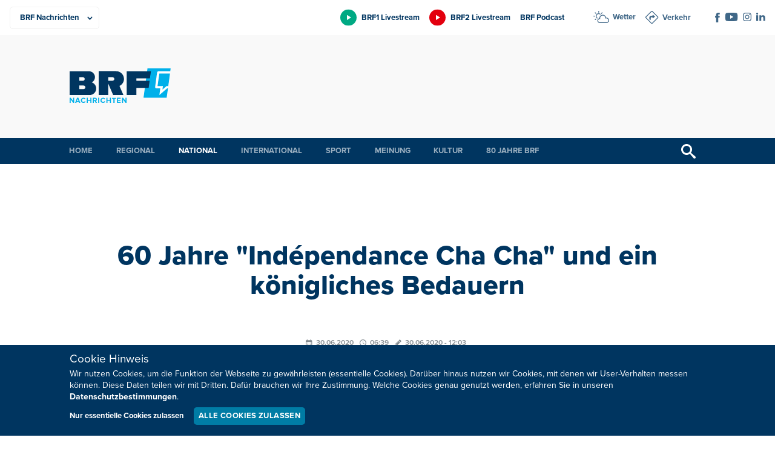

--- FILE ---
content_type: text/html; charset=UTF-8
request_url: https://brf.be/national/1392686/
body_size: 14379
content:
<!doctype html>
<html lang="de" xmlns:og="http://ogp.me/ns#" xmlns:fb="http://ogp.me/ns/fb#" data-root="https://brf.be">
<head>
	  
	<meta charset="UTF-8">
	<meta name="viewport" content="width=device-width, initial-scale=1, maximum-scale=1">
	<link rel="icon" href="https://brf.be/wp-content/themes/pixelpress/dist/assets/images/1/icons/favicon.ico" type="image/x-icon">
<link rel="apple-touch-icon" sizes="57x57" href="https://brf.be/wp-content/themes/pixelpress/dist/assets/images/1/icons/apple-icon-57x57.png">
<link rel="apple-touch-icon" sizes="60x60" href="https://brf.be/wp-content/themes/pixelpress/dist/assets/images/1/icons/apple-icon-60x60.png">
<link rel="apple-touch-icon" sizes="72x72" href="https://brf.be/wp-content/themes/pixelpress/dist/assets/images/1/icons/apple-icon-72x72.png">
<link rel="apple-touch-icon" sizes="76x76" href="https://brf.be/wp-content/themes/pixelpress/dist/assets/images/1/icons/apple-icon-76x76.png">
<link rel="apple-touch-icon" sizes="114x114" href="https://brf.be/wp-content/themes/pixelpress/dist/assets/images/1/icons/apple-icon-114x114.png">
<link rel="apple-touch-icon" sizes="120x120" href="https://brf.be/wp-content/themes/pixelpress/dist/assets/images/1/icons/apple-icon-120x120.png">
<link rel="apple-touch-icon" sizes="144x144" href="https://brf.be/wp-content/themes/pixelpress/dist/assets/images/1/icons/apple-icon-144x144.png">
<link rel="apple-touch-icon" sizes="152x152" href="https://brf.be/wp-content/themes/pixelpress/dist/assets/images/1/icons/apple-icon-152x152.png">
<link rel="apple-touch-icon" sizes="180x180" href="https://brf.be/wp-content/themes/pixelpress/dist/assets/images/1/icons/apple-icon-180x180.png">
<link rel="icon" type="image/png" sizes="192x192" href="https://brf.be/wp-content/themes/pixelpress/dist/assets/images/1/icons/android-icon-192x192.png">
<link rel="icon" type="image/png" sizes="32x32" href="https://brf.be/wp-content/themes/pixelpress/dist/assets/images/1/icons/favicon-32x32.png">
<link rel="icon" type="image/png" sizes="96x96" href="https://brf.be/wp-content/themes/pixelpress/dist/assets/images/1/icons/favicon-96x96.png">
<link rel="icon" type="image/png" sizes="16x16" href="https://brf.be/wp-content/themes/pixelpress/dist/assets/images/1/icons/favicon-16x16.png">
<link rel="manifest" href="https://brf.be/wp-content/themes/pixelpress/dist/assets/images/1/icons/manifest.json">
<meta name="msapplication-TileColor" content="#ffffff">
<meta name="msapplication-TileImage" content="https://brf.be/wp-content/themes/pixelpress/dist/assets/images/1/icons/ms-icon-144x144.png">
<meta name="theme-color" content="#ffffff"><title>60 Jahre &quot;Indépendance Cha Cha&quot; und ein königliches Bedauern - BRF Nachrichten</title>
<meta name='robots' content='max-image-preview:large' />
	<style>img:is([sizes="auto" i], [sizes^="auto," i]) { contain-intrinsic-size: 3000px 1500px }</style>
	<style id='classic-theme-styles-inline-css'>
/*! This file is auto-generated */
.wp-block-button__link{color:#fff;background-color:#32373c;border-radius:9999px;box-shadow:none;text-decoration:none;padding:calc(.667em + 2px) calc(1.333em + 2px);font-size:1.125em}.wp-block-file__button{background:#32373c;color:#fff;text-decoration:none}
</style>
<link rel='stylesheet' id='pixelpress-stylesheet-css' href='https://brf.be/wp-content/themes/pixelpress/dist/assets/css/pixelpress.069a03.css' media='all' />
<link rel="alternate" title="oEmbed (JSON)" type="application/json+oembed" href="https://brf.be/wp-json/oembed/1.0/embed?url=https%3A%2F%2Fbrf.be%2Fnational%2F1392686%2F" />
<link rel="alternate" title="oEmbed (XML)" type="text/xml+oembed" href="https://brf.be/wp-json/oembed/1.0/embed?url=https%3A%2F%2Fbrf.be%2Fnational%2F1392686%2F&#038;format=xml" />
        <style>
            :root {
                --secondary-color: #00B0EA;--secondary-dark: #007CA5;--secondary-color-1: #00B0EA;--secondary-dark-1: #007CA5;--secondary-color-2: #00a983;--secondary-dark-2: #007c5d;--secondary-color-3: #e3000e;--secondary-dark-3: #be0021;--secondary-color-4: #c6007e;--secondary-dark-4: #af007b;--secondary-color-5: #b0b2b3;--secondary-dark-5: #6b6e70;--secondary-color-6: ;--secondary-dark-6:             }
        </style>
    <link rel="icon" href="https://brf.be/wp-content/uploads/2023/01/cropped-apple-icon-180x180-1-32x32.png" sizes="32x32" />
<link rel="icon" href="https://brf.be/wp-content/uploads/2023/01/cropped-apple-icon-180x180-1-192x192.png" sizes="192x192" />
<link rel="apple-touch-icon" href="https://brf.be/wp-content/uploads/2023/01/cropped-apple-icon-180x180-1-180x180.png" />
<meta name="msapplication-TileImage" content="https://brf.be/wp-content/uploads/2023/01/cropped-apple-icon-180x180-1-270x270.png" />

<!-- START - Heateor Open Graph Meta Tags 1.1.12 -->
<link rel="canonical" href="https://brf.be/national/1392686/"/>
<meta name="description" content="König Philippe hat am Dienstag für eine handfeste Überraschung gesorgt. Zum 60. Jahrestag der Unabhängigkeit des Kongo hat das Staatsoberhaupt sein &quot;tiefstes Bedauern&quot; zum Ausdruck gebracht - angesichts der Gewalt- und Gräueltaten, die unter belgischer Herrschaft in der ehemaligen Kolonie"/>
<meta property="og:locale" content="de_DE"/>
<meta property="og:site_name" content="BRF Nachrichten"/>
<meta property="og:title" content="60 Jahre &quot;Indépendance Cha Cha&quot; und ein königliches Bedauern"/>
<meta property="og:url" content="https://brf.be/national/1392686/"/>
<meta property="og:type" content="article"/>
<meta property="og:image" content="https://brf.be/wp-content/uploads/2020/06/Tschisekedi-Philippe-_-Dirk-Waem-Belga.jpg"/>
<meta property="og:description" content="König Philippe hat am Dienstag für eine handfeste Überraschung gesorgt. Zum 60. Jahrestag der Unabhängigkeit des Kongo hat das Staatsoberhaupt sein &quot;tiefstes Bedauern&quot; zum Ausdruck gebracht - angesichts der Gewalt- und Gräueltaten, die unter belgischer Herrschaft in der ehemaligen Kolonie"/>
<meta name="twitter:title" content="60 Jahre &quot;Indépendance Cha Cha&quot; und ein königliches Bedauern"/>
<meta name="twitter:url" content="https://brf.be/national/1392686/"/>
<meta name="twitter:description" content="König Philippe hat am Dienstag für eine handfeste Überraschung gesorgt. Zum 60. Jahrestag der Unabhängigkeit des Kongo hat das Staatsoberhaupt sein &quot;tiefstes Bedauern&quot; zum Ausdruck gebracht - angesichts der Gewalt- und Gräueltaten, die unter belgischer Herrschaft in der ehemaligen Kolonie"/>
<meta name="twitter:image" content="https://brf.be/wp-content/uploads/2020/06/Tschisekedi-Philippe-_-Dirk-Waem-Belga.jpg"/>
<meta name="twitter:card" content="summary_large_image"/>
<meta itemprop="name" content="60 Jahre &quot;Indépendance Cha Cha&quot; und ein königliches Bedauern"/>
<meta itemprop="description" content="König Philippe hat am Dienstag für eine handfeste Überraschung gesorgt. Zum 60. Jahrestag der Unabhängigkeit des Kongo hat das Staatsoberhaupt sein &quot;tiefstes Bedauern&quot; zum Ausdruck gebracht - angesichts der Gewalt- und Gräueltaten, die unter belgischer Herrschaft in der ehemaligen Kolonie"/>
<meta itemprop="image" content="https://brf.be/wp-content/uploads/2020/06/Tschisekedi-Philippe-_-Dirk-Waem-Belga.jpg"/>
<!-- END - Heateor Open Graph Meta Tags -->

</head>

<body class="wp-singular post-template-default single single-post postid-1392686 single-format-standard wp-theme-pixelpress site-1 has-comments ">
<a class="skip-link" href="#content">Zu Inhalt wechseln</a>

		
<div class="offcanvas-wrapper" data-from="right" data-push="false">
	<div class="offcanvas-content">

		<div id="page" class="site">



			<header id="masthead" class="site-header" data-sticky data-top-anchor=".site-content" data-stick-on="['xlarge','xxlarge','xxxlarge','xxxxlarge']">

				<div class="topheader-wrapper">
					<div class="inner-wrapper">

						<nav class="productsbar-wrapper">        <div class="selectmenu">
            <select class="target" id="selectproducts" aria-label="Produkte">
                <option value=".BRF Nachrichten" data-link="https://brf.be" selected=&quot;selected&quot;>BRF Nachrichten</option><option value=".BRF1" data-link="https://1.brf.be">BRF1</option><option value=".BRF2" data-link="https://2.brf.be">BRF2</option><option value=".Mediathek" data-link="https://m.brf.be">Mediathek</option><option value=".Unternehmen" data-link="https://u.brf.be">Unternehmen</option>            </select>
        </div>

        <ul class="linkmenu"><li><a href="https://brf.be" title="BRF Nachrichten" class="current-site" style="--secondary-color: #00B0EA;"><span>BRF Nachrichten</span></a></li><li><a href="https://1.brf.be" title="BRF1" class="" style="--secondary-color: #00a983;"><span>BRF1</span></a></li><li><a href="https://2.brf.be" title="BRF2" class="" style="--secondary-color: #e3000e;"><span>BRF2</span></a></li><li><a href="https://m.brf.be" title="Mediathek" class="" style="--secondary-color: #c6007e;"><span>Mediathek</span></a></li><li><a href="https://u.brf.be" title="Unternehmen" class="" style="--secondary-color: #b0b2b3;"><span>Unternehmen</span></a></li></ul>    </nav>

						<div class="extranav-servicenav-social-wrapper">
							<div class="extranav-header"><div class="menu-extranav-container"><ul id="menu-extranav" class="menu"><li id="menu-item-1679890" class="brf1 livestream menu-item menu-item-type-custom menu-item-object-custom menu-item-1679890"><a href="https://brf.be/brf_stream.html?site=brf1">BRF1 Livestream</a></li>
<li id="menu-item-1679891" class="brf2 livestream menu-item menu-item-type-custom menu-item-object-custom menu-item-1679891"><a href="https://brf.be/brf_stream.html?site=brf2">BRF2 Livestream</a></li>
<li id="menu-item-1679892" class="menu-item menu-item-type-custom menu-item-object-custom menu-item-1679892"><a href="https://1.brf.be/podcast/">BRF Podcast</a></li>
</ul></div></div><div class="servicenav servicenav-header"><div class="menu-servicenav-container"><ul id="menu-servicenav" class="menu"><li id="menu-item-1679893" class="wetter menu-item menu-item-type-custom menu-item-object-custom menu-item-1679893"><a href="https://brf.be/wetter/">Wetter</a></li>
<li id="menu-item-1679894" class="verkehr menu-item menu-item-type-custom menu-item-object-custom menu-item-1679894"><a href="https://brf.be/verkehr/">Verkehr</a></li>
</ul></div></div><div class="socials-wrapper"><ul class="socials" role="list"><li><a href="https://www.facebook.com/BRFNachrichten/" target="_blank" aria-label="Social Icon"><img src="https://brf.be/wp-content/uploads/2023/01/iconfacebook-1.svg" alt="iconfacebook-1"></a></li><li><a href="https://www.youtube.com/user/brfbe" target="_blank" aria-label="Social Icon"><img src="https://brf.be/wp-content/uploads/2023/01/iconyoutube-1.svg" alt="iconyoutube-1"></a></li><li><a href="https://www.instagram.com/brf.be/" target="_blank" aria-label="Social Icon"><img src="https://brf.be/wp-content/uploads/2023/01/instagram.svg" alt="instagram"></a></li><li><a href="https://be.linkedin.com/company/belgischer-rundfunk-brf" target="_blank" aria-label="Social Icon"><img src="https://brf.be/wp-content/uploads/2023/01/linkedin2.svg" alt="linkedin2"></a></li></ul></div>
						</div>

					</div>
				</div>

				<div class="logobar-wrapper">
					<div class="inner-wrapper">
						<a class="logo-wrapper" href="https://brf.be">							<img width="168" height="124" src="https://brf.be/wp-content/themes/pixelpress/dist/assets/images/1/logo.svg" alt="BRF Nachrichten" />
						</a>
						<div class="menu-icon-wrapper">
							<button class="menu-icon" type="button" aria-label="Menu">
								<div class="label">Menü</div>
								<svg width="30" height="21" xmlns="http://www.w3.org/2000/svg"><g fill="currentcolor" fill-rule="evenodd"><path d="M0 9h30v3H0zM0 0h30v3H0zM0 18h30v3H0z"/></g></svg>
							</button>
						</div>

													<div class="topbanner hide-for-print brfadszone1"></div>
						
					</div>



				</div>

				<div class="main-navigation-wrapper">
					<div class="inner-wrapper">
						<nav id="site-navigation" class="main-navigation">
							<ul role="list" id="menu-hauptmenu-brf-nachrichten" class="dropdown menu desktop-menu" data-dropdown-menu><li id="menu-item-904078" class="menu-item menu-item-type-post_type menu-item-object-page menu-item-home menu-item-904078"><a href="https://brf.be/">Home</a></li>
<li id="menu-item-904081" class="menu-item menu-item-type-taxonomy menu-item-object-category menu-item-has-children menu-item-904081"><a href="https://brf.be/regional/">Regional</a>
<ul class="sub-menu">
	<li id="menu-item-1679895" class="menu-item menu-item-type-taxonomy menu-item-object-category menu-item-1679895"><a href="https://brf.be/regional/">Alle Gemeinden</a></li>
	<li id="menu-item-1145935" class="menu-item menu-item-type-taxonomy menu-item-object-post_tag menu-item-1145935"><a href="https://brf.be/tag/amel/">Amel</a></li>
	<li id="menu-item-1145936" class="menu-item menu-item-type-taxonomy menu-item-object-post_tag menu-item-1145936"><a href="https://brf.be/tag/buellingen/">Büllingen</a></li>
	<li id="menu-item-1145937" class="menu-item menu-item-type-taxonomy menu-item-object-post_tag menu-item-1145937"><a href="https://brf.be/tag/burg-reuland/">Burg-Reuland</a></li>
	<li id="menu-item-1145938" class="menu-item menu-item-type-taxonomy menu-item-object-post_tag menu-item-1145938"><a href="https://brf.be/tag/buetgenbach/">Bütgenbach</a></li>
	<li id="menu-item-1145939" class="menu-item menu-item-type-taxonomy menu-item-object-post_tag menu-item-1145939"><a href="https://brf.be/tag/eupen/">Eupen</a></li>
	<li id="menu-item-1145940" class="menu-item menu-item-type-taxonomy menu-item-object-post_tag menu-item-1145940"><a href="https://brf.be/tag/kelmis/">Kelmis</a></li>
	<li id="menu-item-1145941" class="menu-item menu-item-type-taxonomy menu-item-object-post_tag menu-item-1145941"><a href="https://brf.be/tag/lontzen/">Lontzen</a></li>
	<li id="menu-item-1145942" class="menu-item menu-item-type-taxonomy menu-item-object-post_tag menu-item-1145942"><a href="https://brf.be/tag/raeren/">Raeren</a></li>
	<li id="menu-item-1145943" class="menu-item menu-item-type-taxonomy menu-item-object-post_tag menu-item-1145943"><a href="https://brf.be/tag/st-vith/">St. Vith</a></li>
</ul>
</li>
<li id="menu-item-904080" class="menu-item menu-item-type-taxonomy menu-item-object-category current-post-ancestor current-menu-parent current-post-parent menu-item-904080"><a href="https://brf.be/national/">National</a></li>
<li id="menu-item-904079" class="menu-item menu-item-type-taxonomy menu-item-object-category menu-item-904079"><a href="https://brf.be/international/">International</a></li>
<li id="menu-item-904082" class="menu-item menu-item-type-taxonomy menu-item-object-category menu-item-has-children menu-item-904082"><a href="https://brf.be/sport/">Sport</a>
<ul class="sub-menu">
	<li id="menu-item-1408675" class="menu-item menu-item-type-taxonomy menu-item-object-post_tag menu-item-1408675"><a href="https://brf.be/tag/fusballergebnisse/">Fußballergebnisse</a></li>
</ul>
</li>
<li id="menu-item-904083" class="menu-item menu-item-type-taxonomy menu-item-object-category menu-item-has-children menu-item-904083"><a href="https://brf.be/meinung/">Meinung</a>
<ul class="sub-menu">
	<li id="menu-item-904084" class="menu-item menu-item-type-taxonomy menu-item-object-category menu-item-904084"><a href="https://brf.be/meinung/kommentar/">Kommentar</a></li>
	<li id="menu-item-904085" class="menu-item menu-item-type-taxonomy menu-item-object-category menu-item-904085"><a href="https://brf.be/meinung/presseschau/">Presseschau</a></li>
</ul>
</li>
<li id="menu-item-904089" class="menu-item menu-item-type-taxonomy menu-item-object-category menu-item-has-children menu-item-904089"><a href="https://brf.be/kultur/">Kultur</a>
<ul class="sub-menu">
	<li id="menu-item-904090" class="menu-item menu-item-type-taxonomy menu-item-object-category menu-item-904090"><a href="https://brf.be/kultur/buch/">Bücher</a></li>
	<li id="menu-item-904091" class="menu-item menu-item-type-taxonomy menu-item-object-category menu-item-904091"><a href="https://brf.be/kultur/kino/">Kino</a></li>
	<li id="menu-item-904092" class="menu-item menu-item-type-taxonomy menu-item-object-category menu-item-904092"><a href="https://brf.be/kultur/kunst/">Kunst</a></li>
	<li id="menu-item-904093" class="menu-item menu-item-type-taxonomy menu-item-object-category menu-item-904093"><a href="https://brf.be/kultur/medien/">Medien</a></li>
	<li id="menu-item-904094" class="menu-item menu-item-type-taxonomy menu-item-object-category menu-item-904094"><a href="https://brf.be/kultur/musik/">Musik</a></li>
</ul>
</li>
<li id="menu-item-1957261" class="menu-item menu-item-type-custom menu-item-object-custom menu-item-1957261"><a href="https://u.brf.be">80 Jahre BRF</a></li>
</ul> 
						</nav><!-- #site-navigation -->

						<button href="#" class="search-trigger trigger-searchbar" title="Suchen">
							<svg width="24" height="24" xmlns="http://www.w3.org/2000/svg"><path d="m23.256 20.423-5.685-4.835c-.588-.529-1.216-.772-1.724-.748a9 9 0 1 0-1.007 1.007c-.024.508.22 1.136.748 1.724l4.835 5.685c.828.92 2.18.997 3.006.172.825-.825.747-2.177-.173-3.005ZM9 15A6 6 0 1 1 9 3a6 6 0 0 1 0 12Z" fill="currentcolor" fill-rule="nonzero"/></svg>
						</button>


					</div>	
				</div>

				<div class="search-filter-bar" style="display: none;">
    				<div class="inner-wrapper">
						
<form action="https://brf.be" method="get" class="search-form">
            <div class="date-filter-wrapper">
            <label for="v">Datum: </label>
            <div class="input-group date-group">
                <input class="startdatepicker" type="text" name="v" value="" placeholder="Von" aria-label="Von" readonly="readonly">
                <span class="divider">-</span>
                <input class="enddatepicker" type="text" name="b" value="" placeholder="Bis" aria-label="Bis" readonly="readonly">
            </div>
        </div>
    
    <div class="input-group search-group">
                <input class="text-search" type="text" name="s" value="" placeholder="Ihr Suchbegriff" aria-label="Suchbegriff" />
        <input type="submit" value="Suchen">
    </div>
</form>					</div>
				</div>

			</header>


			<div id="content" class="site-content">

	<div id="primary" class="content-area excerpt-under-featured-image">
		<main id="main" class="site-main">

		
				<header class="single-header-wrapper">    <div class="entry-header inner-wrapper">
        <h1>60 Jahre "Indépendance Cha Cha" und ein königliches Bedauern</h1>    </div>
<div class="inner-wrapper"><div class="datetime-wrapper has-custom-date"><time title="Veröffentlicht am" class="date" datetime="2020-06-30 06:39">30.06.2020</time><time title="Veröffentlicht um" class="time" datetime="2020-06-30 06:39">06:39</time><time title="Bearbeitet am" class="edit">30.06.2020 - 12:03</time></div><ul role="list" class="tag-wrapper"><li><a href="https://brf.be/tag/koenigshaus/"> Belgisches Königshaus</a></li><li><a href="https://brf.be/tag/kongo/"> Demokratische Republik Kongo</a></li></ul></div>							<div class="featuredimg-wrapper">
								<figure>
									<picture>
									<source 
										srcset="https://brf.be/wp-content/uploads/2020/06/Tschisekedi-Philippe-_-Dirk-Waem-Belga.jpg 2x, https://brf.be/wp-content/uploads/2020/06/Tschisekedi-Philippe-_-Dirk-Waem-Belga-1000x667.jpg 1x" 
										media="(max-width: 768px)" 
										type="image/jpeg">
									
									<source 
										srcset="https://brf.be/wp-content/uploads/2020/06/Tschisekedi-Philippe-_-Dirk-Waem-Belga-1999x1333.jpg 2x, https://brf.be/wp-content/uploads/2020/06/Tschisekedi-Philippe-_-Dirk-Waem-Belga-1000x667.jpg 1x" 
										media="(min-width: 769px)" 
										type="image/jpeg">
										<img 
											data-sizes="auto" 
											width="1000" 
											height="666.9921875" 
											alt="Félix Tshisekedi und König Philippe im September 2019 (Archivbild: Dirk Waem/Belga)"
											src="https://brf.be/wp-content/uploads/2020/06/Tschisekedi-Philippe-_-Dirk-Waem-Belga-1000x667.jpg" 
										/>
									</picture>
									
									<figcaption>Félix Tshisekedi und König Philippe im September 2019 (Archivbild: Dirk Waem/Belga)</figcaption>									</figcaption>
								</figure>
							</div>
						<div class="inner-wrapper under-featured-image"><p class="excerpt">König Philippe hat am Dienstag für eine handfeste Überraschung gesorgt. Zum 60. Jahrestag der Unabhängigkeit des Kongo hat das Staatsoberhaupt sein "tiefstes Bedauern" zum Ausdruck gebracht - angesichts der Gewalt- und Gräueltaten, die unter belgischer Herrschaft in der ehemaligen Kolonie verübt wurden. Es ist das erste Mal, dass sich ein belgischer König zu diesem dunklen Kapitel der Vergangenheit bekennt.</p></div><div class="share hide-for-print">
    <a class="sharebutton mail" href="mailto:?Subject=60%20Jahre%20%22Ind%C3%A9pendance%20Cha%20Cha%22%20und%20ein%20k%C3%B6nigliches%20Bedauern&Body=https%3A%2F%2Fbrf.be%2Fnational%2F1392686%2F" title="Diesen Beitrag per E-Mail versenden">
    <svg width="16" height="14" xmlns="http://www.w3.org/2000/svg"><path d="m15.714.454-4.698 12.284c-.118.31-.382.55-.713.646a1.155 1.155 0 0 1-.973-.155l-4.39-3.053L15.027.682 3.619 9.256.408 7.024a.93.93 0 0 1-.4-.89.956.956 0 0 1 .629-.759L15.254.023a.363.363 0 0 1 .375.074.33.33 0 0 1 .085.357ZM4.68 13.883a.803.803 0 0 1-.722.057.744.744 0 0 1-.452-.544l-.623-3.255-.027-.143 3.796 2.598c.03.042-1.103.752-1.972 1.287Z" fill="currentcolor" fill-rule="evenodd"/></svg>
  </a>
  
    <a class="sharebutton print" href="#" title="Diesen Beitrag ausdrucken" onclick="window.print()">
    <svg width="14" height="14" xmlns="http://www.w3.org/2000/svg"><path d="M11.643 8.904v4.177a.927.927 0 0 1-.87.917L10.71 14H3.29a.93.93 0 0 1-.932-.856l-.002-.063V8.904h9.287Zm-1.483 3.143H4.036a.381.381 0 0 0-.384.379.38.38 0 0 0 .339.376l.045.003h6.124c.212 0 .384-.17.384-.379a.38.38 0 0 0-.34-.376l-.044-.003Zm2.906-7.331c.494 0 .899.378.932.856l.002.062v4.859a.926.926 0 0 1-.87.917l-.064.002h-.654V8.147H1.588v3.265H.933a.928.928 0 0 1-.93-.856L0 10.493V5.634c0-.485.384-.884.87-.916l.063-.002h12.133Zm-2.906 5.39H4.036a.381.381 0 0 0-.384.378.38.38 0 0 0 .339.376l.045.002h6.124c.212 0 .384-.17.384-.378a.38.38 0 0 0-.34-.376l-.044-.002ZM10.71 0c.493 0 .898.379.931.856l.002.063v3.04H2.356V.919c0-.485.385-.884.87-.917L3.29 0h7.42Z" fill="currentcolor" fill-rule="evenodd"/></svg>
  </a>
  
    <a target="_blank" class="sharebutton facebook" href="https://www.facebook.com/sharer/sharer.php?u=https%3A%2F%2Fbrf.be%2Fnational%2F1392686%2F" title="Diesen Beitrag auf Facebook teilen">
    <svg width="8" height="16" xmlns="http://www.w3.org/2000/svg"><path d="M5.17 16H1.723V8H0V5.243h1.723V3.588C1.723 1.338 2.696 0 5.458 0h2.3v2.758H6.323c-1.077 0-1.148.386-1.148 1.105l-.004 1.38h2.605L7.47 8h-2.3v8Z" fill="currentcolor" fill-rule="evenodd"/></svg>  
   </a>
  
    
    <a target="_blank" class="sharebutton whatsapp" href="whatsapp://send?text=https%3A%2F%2Fbrf.be%2Fnational%2F1392686%2F" data-action="share/whatsapp/share" title="Diesen Beitrag auf WhatsApp versenden">
    <svg width="15" height="15" xmlns="http://www.w3.org/2000/svg"><path d="M12.751 2.181A7.363 7.363 0 0 0 7.495 0C3.4 0 .065 3.336.06 7.43a7.45 7.45 0 0 0 .99 3.718L0 15l3.942-1.033a7.437 7.437 0 0 0 3.553.905h.003c4.095 0 7.43-3.336 7.434-7.434a7.405 7.405 0 0 0-2.18-5.257ZM7.495 13.614c-1.112 0-2.2-.3-3.147-.863l-.225-.135-2.338.613.624-2.281-.146-.235a6.15 6.15 0 0 1-.944-3.286c0-3.4 2.772-6.173 6.18-6.173 1.65 0 3.2.646 4.368 1.81a6.147 6.147 0 0 1 1.807 4.37c-.003 3.41-2.776 6.18-6.18 6.18Zm3.389-4.626c-.185-.093-1.098-.542-1.269-.606-.171-.06-.296-.093-.417.093-.125.185-.481.606-.588.727-.107.124-.217.139-.403.046-.185-.093-.784-.289-1.493-.923-.552-.492-.923-1.101-1.033-1.287-.107-.185-.011-.285.082-.377.082-.082.185-.218.278-.325.092-.106.124-.185.185-.31.06-.124.032-.231-.014-.324-.047-.093-.417-1.008-.574-1.38-.15-.363-.303-.313-.417-.316-.107-.007-.232-.007-.356-.007a.683.683 0 0 0-.496.231c-.17.186-.648.635-.648 1.55 0 .916.666 1.797.759 1.921.092.125 1.308 2 3.171 2.805.442.193.788.307 1.059.392.445.143.848.121 1.169.075.356-.054 1.097-.45 1.254-.884.154-.435.154-.805.107-.884-.046-.078-.17-.124-.356-.217Z" fill="currentcolor" fill-rule="evenodd"/></svg>
  </a>
</div></header>
				<div class="entry-content">
					    <section class="classic-content">
        <article class="inner-wrapper editor-styles">
                <div class="gtavplayerbox"><div class="gtavplayeraudio" id="gtavpl622469"></div></div>
<p>Die heutige Demokratische Republik Kongo war am 30. Juni 1960 zu einem unabhängigen Staat geworden. Der berühmte Song "Indépendance cha cha" hat den Kongo quasi auf seinem Weg in die Unabhängigkeit begleitet hat.</p>
<p>Zum ersten Mal war dieser Song zu hören am 27. Januar 1960. Gerade hatten belgische und kongolesische Unterhändler eine historische Einigung erzielt: Demnach sollte der Kongo schon fünf Monate später in die Unabhängigkeit entlassen werden. Zur Feier spielten Joseph Kabasele und sein Orchester zum ersten Mal eben diesen Song.</p>
<h3>Stichtag: 30. Juni 1960</h3>
<p>Stichtag war also der 30. Juni 1960. An diesem Tag ist sogar der belgische König anwesend. Der damals noch junge König Baudouin sieht in der Unabhängigkeit des Kongo die Krönung des Wirkens seines Vorgängers, Leopold II, den er ausdrücklich ein "Genie" nennt.</p>
<p>Das klingt nicht nur in heutigen Ohren ausgesprochen zynisch. Schon an jenem 30. Juni 1960 will das nicht jeder so stehen lassen.</p>
<p>Der Premierminister des jungen Landes, der streitbare Patrice Lumumba, ergreift das Wort: "Wir haben Spott ertragen müssen, Beleidigungen, wir haben Schläge einstecken müssen, von morgens bis abends. Und das alles nur, weil wir schwarz sind." Es ist wohl unter anderem dieser Satz, mit dem Lumumba sein Todesurteil unterschrieben hatte. Aber das ist eine andere Geschichte.</p>
<p>Die Worte von Lumumba waren trotz allem eine harmlose Beschreibung dessen, was die kongolesische Bevölkerung unter der belgischen Fuchtel ertragen musste. Schon damals standen die Belgier wegen der in ihrem Namen verübten Gräueltaten am Pranger.</p>
<h3>Albert II.: Keine offizielle Stellungnahme</h3>
<p>Inzwischen sind die Verbrechen ausgiebig dokumentiert. Und doch gab es nie eine offizielle Stellungnahme dazu. Auch nicht vor zehn Jahren, als König Albert II. eigens nach Kinshasa gereist war, um an den Feierlichkeiten zum 50. Jahrestag der Unabhängigkeit teilzunehmen.</p>
<p>Viele hatten damals mit irgendeiner Form von "Schuldeingeständnis" gerechnet. Doch der König brachte nichts dergleichen über die Lippen. Diesen Schritt hat sein Sohn jetzt vollzogen. König Philippe hat sich in einem Brief an den kongolesischen Präsidenten Félix Tshisekedi gewandt.</p>
<p>Zunächst scheint es noch, als würde der König lediglich Glückwünsche übermitteln zum Anlass des 60. Jahrestages der Unabhängigkeit des Landes von Belgien. Dann verweist Philippe auf die "gemeinsame Vergangenheit" - mit seinen "gemeinschaftlichen Verwirklichungen", aber auch "leidvollen Episoden".</p>
<p>In der Zeit des "Freistaats Kongo" seien Gewalt- und Gräueltaten verübt worden, die bis heute auf unserem kollektiven Gedächtnis lasteten. "Freistaat Kongo" wurde die Kolonie unter der Herrschaft von Leopold II. genannt. König Philippe nennt seinen Vorgänger nicht beim Namen.</p>
<p>Doch sei auch in der Folgezeit viel Leid geschehen, sei das kongolesische Volk erniedrigt worden, schreibt der König. Und dann tatsächlich historische Worte: "Ich möchte mein tiefstes Bedauern bekunden für diese Wunden der Vergangenheit". Wunden, die leider auch heute noch spürbar seien etwa durch Akte von Diskriminierung, die noch allzu präsent seien in unserer Gesellschaft. Er jedenfalls werde weiterhin gegen alle Formen von Rassismus kämpfen.</p>
<h3>Vermutlich nur der erste Schritt</h3>
<p>Starke Worte des Königs. Wobei sie den einen zu deutlich waren, den anderen nicht deutlich genug. Viele hätten sich wohl eine Entschuldigung gewünscht. Doch das hätte den Rahmen gesprengt. Der König schreibt seinen Brief nämlich "in eigenem Namen".</p>
<p>Mehr als sein Bedauern zum Ausdruck bringen, kann er nicht. Eine Entschuldigung, die wäre "im Namen des Landes" erfolgt, wofür Philippe schlichtweg kein Mandat hatte. Das hätte von der Regierung abgesegnet werden müssen.</p>
<p>Beobachter sind sich aber einig, dass dieser historische Brief wohl nur ein erster Schritt ist. Philippe selbst verweist in seinem Schreiben auf die parlamentarische Aufarbeitung, die jetzt in der Kammer angestoßen wurde.</p>
<p>Diesen Prozess könne er nur ermuntern, um "definitiv mit unserer Vergangenheit ins Reine zu kommen", so der König.</p>

                <p class="customquelle">Roger Pint</p>
        </article>
    </section>
				</div>

			</div>

			
<div id="comments" class="comments-area">

			<header>
			<div class="inner-wrapper">
				<h2 class="comments-title">
					6 Kommentare				</h2>
							</div>
		</header>

		<div class="inner-wrapper comment-list-wrapper">

			<ol class="comment-list">
						<li id="comment-94894" class="comment even thread-even depth-1">
			<article id="div-comment-94894" class="comment-body">
				<footer class="comment-meta">
					<div class="comment-author vcard">
												<b class="fn">Yves Tychon</b> <span class="says">sagt:</span>					</div><!-- .comment-author -->

					<div class="comment-metadata">
						<a href="https://brf.be/national/1392686/#comment-94894"><time datetime="2020-06-30T09:37:28+02:00">30. Juni 2020 um 09:37 Uhr</time></a>					</div><!-- .comment-metadata -->

									</footer><!-- .comment-meta -->

				<div class="comment-content">
					<p>Ich befürchte, Sie haben da etwas missverstanden : Der König hat sich nicht « entschuldigt », sondern sein « tiefstes Bedauern » zum Ausdruck gebracht. Nein, keine Wortklauberei. Ich kann beispielsweise als Hotelier meinen Gästen gegenüber mein tiefstes Bedauern darüber zum Ausdruck bringen, dass es seit Wochen regnet. Entschuldigen kann ich mich nicht dafür, weil ich ja nichts dafür kann!</p>
<p>Eine Anekdote zu den belgisch-kongolesischen Gemeinsamkeiten: In einem Restaurant in Südafrika wurde ich von einem Kellner bedient, bei dem sich herausstellte, dass er aus dem Kongo stammte. Als ich sagte, ich sei Belgier, schmunzelte er und meinte: « Moi aussi, j’assume un peu ma belgitude. »</p>
				</div><!-- .comment-content -->

							</article><!-- .comment-body -->
		</li><!-- #comment-## -->
		<li id="comment-94896" class="comment odd alt thread-odd thread-alt depth-1">
			<article id="div-comment-94896" class="comment-body">
				<footer class="comment-meta">
					<div class="comment-author vcard">
												<b class="fn">Peter Schallenberg</b> <span class="says">sagt:</span>					</div><!-- .comment-author -->

					<div class="comment-metadata">
						<a href="https://brf.be/national/1392686/#comment-94896"><time datetime="2020-06-30T10:14:11+02:00">30. Juni 2020 um 10:14 Uhr</time></a>					</div><!-- .comment-metadata -->

									</footer><!-- .comment-meta -->

				<div class="comment-content">
					<p>Man kann sich selber nicht einfach so "entschuldigen", möglichst noch mit einem einsilbigen, gelangweilten "sory" auf den Lippen. Man kann jemanden um Entschuldigung bitten, nur der Andere kann mich von meiner Schuld befreien und mir meine Schuld vergeben- oder eben nicht.</p>
<p>Daher ist die Überschrift dieses Artikels eher trivial zu nennen.</p>
<p>Man kann darüber streiten, ob König Philippe hätte um Entschuldigung bitten sollen. Es ist zweifelsohne anzuerkennen, dass König Philippe ein so heißes Eisen anpackt und die Wortwahl des "tiefsten Bedauerns" scheint mir wohl überlegt und absolut angemessen.</p>
				</div><!-- .comment-content -->

							</article><!-- .comment-body -->
		</li><!-- #comment-## -->
		<li id="comment-94899" class="comment even thread-even depth-1">
			<article id="div-comment-94899" class="comment-body">
				<footer class="comment-meta">
					<div class="comment-author vcard">
												<b class="fn">Guido Scholzen</b> <span class="says">sagt:</span>					</div><!-- .comment-author -->

					<div class="comment-metadata">
						<a href="https://brf.be/national/1392686/#comment-94899"><time datetime="2020-06-30T11:44:39+02:00">30. Juni 2020 um 11:44 Uhr</time></a>					</div><!-- .comment-metadata -->

									</footer><!-- .comment-meta -->

				<div class="comment-content">
					<p>Man stelle sich vor,  ein Enkel Hitlers wäre deutscher Bundespräsident.</p>
				</div><!-- .comment-content -->

							</article><!-- .comment-body -->
		</li><!-- #comment-## -->
		<li id="comment-94911" class="comment odd alt thread-odd thread-alt depth-1">
			<article id="div-comment-94911" class="comment-body">
				<footer class="comment-meta">
					<div class="comment-author vcard">
												<b class="fn">Norbert Schleck</b> <span class="says">sagt:</span>					</div><!-- .comment-author -->

					<div class="comment-metadata">
						<a href="https://brf.be/national/1392686/#comment-94911"><time datetime="2020-06-30T16:59:32+02:00">30. Juni 2020 um 16:59 Uhr</time></a>					</div><!-- .comment-metadata -->

									</footer><!-- .comment-meta -->

				<div class="comment-content">
					<p>Was wollen Sie damit sagen, Herr Scholzen?<br />
Dass König Philipp noch Schuld hat an den Verbrechen aus der Zeit seines Ururgroßvaters?<br />
Zum Glück sind wir nicht so wie unser Gott aus dem Alten Testament:<br />
"Denn ich, der Herr, dein Gott, bin ein eifersüchtiger Gott: Bei denen, die mir Feind sind, verfolge ich die Schuld der Väter an den Söhnen, bis in die dritte und vierte Generation." (2. Moses – Kapitel 20)</p>
<p>Zwar hatte der Führer keine Kinder, das Problem stellt sich also nicht, und das Ehepaar Goebbels hat seine 6 ermordet, aber viele Nazigrößen hatten durchaus Nachkommen und oft auch Enkel: Himmler, Göring, Speer, Schirach, Eichmann, Bormann, um nur ein paar zu nennen.<br />
Hätte man die etwa in Sippenhaft nehmen sollen?</p>
				</div><!-- .comment-content -->

							</article><!-- .comment-body -->
		</li><!-- #comment-## -->
		<li id="comment-94913" class="comment even thread-even depth-1">
			<article id="div-comment-94913" class="comment-body">
				<footer class="comment-meta">
					<div class="comment-author vcard">
												<b class="fn">Gerhard Palm</b> <span class="says">sagt:</span>					</div><!-- .comment-author -->

					<div class="comment-metadata">
						<a href="https://brf.be/national/1392686/#comment-94913"><time datetime="2020-06-30T18:00:10+02:00">30. Juni 2020 um 18:00 Uhr</time></a>					</div><!-- .comment-metadata -->

									</footer><!-- .comment-meta -->

				<div class="comment-content">
					<p>@Herrn Schallenberg: Sie haben völlig recht! Wann wird dieses Wort "sich entschuldigen" endlich aus dem Wortschatz gestrichen? Man kann nicht "sich ent-schuld-igen", d. h. sich selbst die Schuld wegnehmen. Man kann nur den anderen bitten, er möge die Schuld wegnehmen, wenn er das tun will.</p>
				</div><!-- .comment-content -->

							</article><!-- .comment-body -->
		</li><!-- #comment-## -->
		<li id="comment-94920" class="comment odd alt thread-odd thread-alt depth-1">
			<article id="div-comment-94920" class="comment-body">
				<footer class="comment-meta">
					<div class="comment-author vcard">
												<b class="fn">Alfons van Compernolle</b> <span class="says">sagt:</span>					</div><!-- .comment-author -->

					<div class="comment-metadata">
						<a href="https://brf.be/national/1392686/#comment-94920"><time datetime="2020-06-30T23:53:26+02:00">30. Juni 2020 um 23:53 Uhr</time></a>					</div><!-- .comment-metadata -->

									</footer><!-- .comment-meta -->

				<div class="comment-content">
					<p>Ja, Herr Guido Scholzen, da haben Sie wieder einmal den beruehmten Vogel-abgeschossen" !! Was hat Sie zu einer solchen Aussage gebracht ????<br />
Unser gemeinsames Staatsoberhaupt hat so wenig mit Adolf H. gemeinsam , wie Guido Scholzen mit Leopold II !<br />
Anbei sollen Ihre moeglichen Enkel aufkommen muessen, fuer Fehler welche Sie in der Vergangenheit bzw. Gegenwaertig begehen ??????<br />
Genau richtig was Koenig Phillip gemacht hat betr. der grauenhaften Ereignisse im Congo !!  Ein Mensch mit "Charakter" !</p>
				</div><!-- .comment-content -->

							</article><!-- .comment-body -->
		</li><!-- #comment-## -->
			</ol><!-- .comment-list -->

		</div>

		
</div><!-- #comments -->

		</main>
	</div>

						</div>
					<footer id="colophon" class="site-footer">	

						
						<div id="backtotop" class="backtotop-wrapper">
    <div class="inner-wrapper">
        <a href="#masthead" id="backtotopbutton">
            <span>Nach oben</span>
            <svg aria-hidden="true" width="11" height="6" xmlns="http://www.w3.org/2000/svg"><path d="M11 5.145a.345.345 0 0 1-.11.237l-.551.515a.37.37 0 0 1-.253.103.393.393 0 0 1-.254-.103L5.5 1.844 1.168 5.897A.392.392 0 0 1 .914 6a.393.393 0 0 1-.253-.103l-.55-.515A.343.343 0 0 1 0 5.145c0-.083.044-.176.11-.237L5.247.103A.392.392 0 0 1 5.5 0c.088 0 .188.042.253.103l5.137 4.805c.066.062.11.154.11.237Z" fill="currentcolor" fill-rule="nonzero"/></svg>
        </a>
    </div>
</div>						
						<div class="footernav-wrapper">
							<div class="inner-wrapper">
								<ul role="list" id="menu-hauptmenu-brf-nachrichten-1" class="dropdown menu desktop-menu" data-dropdown-menu><li class="menu-item menu-item-type-post_type menu-item-object-page menu-item-home menu-item-904078"><a href="https://brf.be/">Home</a></li>
<li class="menu-item menu-item-type-taxonomy menu-item-object-category menu-item-904081"><a href="https://brf.be/regional/">Regional</a></li>
<li class="menu-item menu-item-type-taxonomy menu-item-object-category current-post-ancestor current-menu-parent current-post-parent menu-item-904080"><a href="https://brf.be/national/">National</a></li>
<li class="menu-item menu-item-type-taxonomy menu-item-object-category menu-item-904079"><a href="https://brf.be/international/">International</a></li>
<li class="menu-item menu-item-type-taxonomy menu-item-object-category menu-item-904082"><a href="https://brf.be/sport/">Sport</a></li>
<li class="menu-item menu-item-type-taxonomy menu-item-object-category menu-item-904083"><a href="https://brf.be/meinung/">Meinung</a></li>
<li class="menu-item menu-item-type-taxonomy menu-item-object-category menu-item-904089"><a href="https://brf.be/kultur/">Kultur</a></li>
<li class="menu-item menu-item-type-custom menu-item-object-custom menu-item-1957261"><a href="https://u.brf.be">80 Jahre BRF</a></li>
</ul><div class="footer-text-wrapper"><div class="inner-text-wrapper"><img width="60" height="55" src="https://brf.be/wp-content/uploads/2023/01/iconnewsletter-1.svg" alt=""><p>Neuigkeiten zum BRF als Newsletter</p></div><div class="button-wrapper"><a class="button rounded small" href="https://u.brf.be/newsletter/" target="">Jetzt anmelden</a></div><div class="footer-text-additional-logo"><a href="https://www.lecdj.be/de/willkommen-auf-der-website-des-rates-fur-berufsethos-der-journalisten-rbj/" title="BRF verpflichtet sich, den Kodex des Rats für Berufsethos der Journalisten (RBJ) einzuhalten."><img class="lazyload" loading="lazy" width="120" height="53" data-src="https://brf.be/wp-content/uploads/2025/09/rbj-positif-quadri-01-de-vector-2-2.svg" alt=""></a></div></div>							</div>
						</div>
						    <div class="footer-contact-wrapper">
        <div class="inner-wrapper">
            <div>Sie haben noch Fragen oder Anmerkungen?</div><div class="button-wrapper"><a class="button rounded smallest" href="https://u.brf.be/kommunikation/kontakt/" target="">Kontaktieren Sie uns!</a></div>        </div>
    </div>
<div class="copyright-wrapper">
    <div class="inner-wrapper">
        <nav class="footer-menu-wrapper"><ul id="menu-footernav" class="footer-menu"><li id="menu-item-1679886" class="menu-item menu-item-type-custom menu-item-object-custom menu-item-1679886"><a href="https://u.brf.be/impressum/">Impressum</a></li>
<li id="menu-item-1679887" class="menu-item menu-item-type-custom menu-item-object-custom menu-item-1679887"><a href="https://u.brf.be/impressum/datenschutz/">Datenschutz</a></li>
<li id="menu-item-1679888" class="menu-item menu-item-type-custom menu-item-object-custom menu-item-1679888"><a href="https://u.brf.be/kommunikation/kontakt/">Kontakt</a></li>
<li id="menu-item-1815959" class="menu-item menu-item-type-custom menu-item-object-custom menu-item-1815959"><a href="https://u.brf.be/barrierefreiheit/">Barrierefreiheit</a></li>
<li id="menu-item-1679889" class="change-cookie-consent menu-item menu-item-type-custom menu-item-object-custom menu-item-1679889"><a href="#">Cookie-Zustimmung anpassen</a></li>
</ul></nav><div class="copyright-notice"><p>Design, Konzept &amp; Programmierung: <a href="https://www.pixelbar.be" target="_blank" rel="noopener">Pixelbar</a> &amp; <a href="https://www.pavonet.be" target="_blank" rel="noopener">Pavonet</a></p>
</div>    </div>
</div>
					</footer>
					
	<div id="cookieDashboard" style="display: none;">
		<div class="inner-wrapper">
			<div class="block-patch">Cookie Hinweis</div>
			<div class="content">
				<p><p>Wir nutzen Cookies, um die Funktion der Webseite zu gewährleisten (essentielle Cookies). Darüber hinaus nutzen wir Cookies, mit denen wir User-Verhalten messen können. Diese Daten teilen wir mit Dritten. Dafür brauchen wir Ihre Zustimmung. Welche Cookies genau genutzt werden, erfahren Sie in unseren <a href="https://u.brf.be/impressum/datenschutz/">Datenschutzbestimmungen</a>.</p>
</p>
				<div class="after-content">
					<a href="javascript:;" data-cookie="disallow" class="disallow">Nur essentielle Cookies zulassen</a>
					<a href="javascript:;" data-cookie="allow" class="allow button smallest">Alle Cookies zulassen</a>
				</div>
			</div>
			
		</div>
	</div>
	

				</div>
				<div class="offcanvas-menu">

    <ul class="productslist-offcanvas"><li><a href="https://1.brf.be" title="BRF1" style="--secondary-dark: #007c5d;"><span>BRF1</span></a></li><li><a href="https://2.brf.be" title="BRF2" style="--secondary-dark: #be0021;"><span>BRF2</span></a></li><li><a href="https://m.brf.be" title="Mediathek" style="--secondary-dark: #af007b;"><span>Mediathek</span></a></li><li><a href="https://u.brf.be" title="Unternehmen" style="--secondary-dark: #6b6e70;"><span>Unternehmen</span></a></li></ul>

    <nav id="offcanvas-navigation" class="offcanvas-navigation">
        <button class="offcanvas-close-button"  title="close">
            <span>Menü</span>
            <svg aria-hidden="true" width="20" height="20" xmlns="http://www.w3.org/2000/svg"><g fill="currentColor" fill-rule="evenodd"><path d="M2.222.808l16.97 16.97-1.414 1.414L.808 2.222z"/><path d="M17.778.808L.808 17.778l1.414 1.414 16.97-16.97z"/></g></svg>
        </button>
        <ul id="menu-hauptmenu-brf-nachrichten-2" role="list" class="vertical menu" data-accordion-menu data-submenu-toggle="true" data-click-twice="false"><li class="menu-item menu-item-type-post_type menu-item-object-page menu-item-home menu-item-904078"><a href="https://brf.be/"><span class="linktext">Home</span></a></li>
<li class="menu-item menu-item-type-taxonomy menu-item-object-category menu-item-has-children menu-item-904081"><a href="https://brf.be/regional/"><span class="linktext">Regional</span></a>
<ul class="sub-menu">
	<li class="menu-item menu-item-type-taxonomy menu-item-object-category menu-item-1679895"><a href="https://brf.be/regional/"><span class="linktext">Alle Gemeinden</span></a></li>
	<li class="menu-item menu-item-type-taxonomy menu-item-object-post_tag menu-item-1145935"><a href="https://brf.be/tag/amel/"><span class="linktext">Amel</span></a></li>
	<li class="menu-item menu-item-type-taxonomy menu-item-object-post_tag menu-item-1145936"><a href="https://brf.be/tag/buellingen/"><span class="linktext">Büllingen</span></a></li>
	<li class="menu-item menu-item-type-taxonomy menu-item-object-post_tag menu-item-1145937"><a href="https://brf.be/tag/burg-reuland/"><span class="linktext">Burg-Reuland</span></a></li>
	<li class="menu-item menu-item-type-taxonomy menu-item-object-post_tag menu-item-1145938"><a href="https://brf.be/tag/buetgenbach/"><span class="linktext">Bütgenbach</span></a></li>
	<li class="menu-item menu-item-type-taxonomy menu-item-object-post_tag menu-item-1145939"><a href="https://brf.be/tag/eupen/"><span class="linktext">Eupen</span></a></li>
	<li class="menu-item menu-item-type-taxonomy menu-item-object-post_tag menu-item-1145940"><a href="https://brf.be/tag/kelmis/"><span class="linktext">Kelmis</span></a></li>
	<li class="menu-item menu-item-type-taxonomy menu-item-object-post_tag menu-item-1145941"><a href="https://brf.be/tag/lontzen/"><span class="linktext">Lontzen</span></a></li>
	<li class="menu-item menu-item-type-taxonomy menu-item-object-post_tag menu-item-1145942"><a href="https://brf.be/tag/raeren/"><span class="linktext">Raeren</span></a></li>
	<li class="menu-item menu-item-type-taxonomy menu-item-object-post_tag menu-item-1145943"><a href="https://brf.be/tag/st-vith/"><span class="linktext">St. Vith</span></a></li>
</ul>
</li>
<li class="menu-item menu-item-type-taxonomy menu-item-object-category current-post-ancestor current-menu-parent current-post-parent menu-item-904080"><a href="https://brf.be/national/"><span class="linktext">National</span></a></li>
<li class="menu-item menu-item-type-taxonomy menu-item-object-category menu-item-904079"><a href="https://brf.be/international/"><span class="linktext">International</span></a></li>
<li class="menu-item menu-item-type-taxonomy menu-item-object-category menu-item-has-children menu-item-904082"><a href="https://brf.be/sport/"><span class="linktext">Sport</span></a>
<ul class="sub-menu">
	<li class="menu-item menu-item-type-taxonomy menu-item-object-post_tag menu-item-1408675"><a href="https://brf.be/tag/fusballergebnisse/"><span class="linktext">Fußballergebnisse</span></a></li>
</ul>
</li>
<li class="menu-item menu-item-type-taxonomy menu-item-object-category menu-item-has-children menu-item-904083"><a href="https://brf.be/meinung/"><span class="linktext">Meinung</span></a>
<ul class="sub-menu">
	<li class="menu-item menu-item-type-taxonomy menu-item-object-category menu-item-904084"><a href="https://brf.be/meinung/kommentar/"><span class="linktext">Kommentar</span></a></li>
	<li class="menu-item menu-item-type-taxonomy menu-item-object-category menu-item-904085"><a href="https://brf.be/meinung/presseschau/"><span class="linktext">Presseschau</span></a></li>
</ul>
</li>
<li class="menu-item menu-item-type-taxonomy menu-item-object-category menu-item-has-children menu-item-904089"><a href="https://brf.be/kultur/"><span class="linktext">Kultur</span></a>
<ul class="sub-menu">
	<li class="menu-item menu-item-type-taxonomy menu-item-object-category menu-item-904090"><a href="https://brf.be/kultur/buch/"><span class="linktext">Bücher</span></a></li>
	<li class="menu-item menu-item-type-taxonomy menu-item-object-category menu-item-904091"><a href="https://brf.be/kultur/kino/"><span class="linktext">Kino</span></a></li>
	<li class="menu-item menu-item-type-taxonomy menu-item-object-category menu-item-904092"><a href="https://brf.be/kultur/kunst/"><span class="linktext">Kunst</span></a></li>
	<li class="menu-item menu-item-type-taxonomy menu-item-object-category menu-item-904093"><a href="https://brf.be/kultur/medien/"><span class="linktext">Medien</span></a></li>
	<li class="menu-item menu-item-type-taxonomy menu-item-object-category menu-item-904094"><a href="https://brf.be/kultur/musik/"><span class="linktext">Musik</span></a></li>
</ul>
</li>
<li class="menu-item menu-item-type-custom menu-item-object-custom menu-item-1957261"><a href="https://u.brf.be"><span class="linktext">80 Jahre BRF</span></a></li>
</ul>    </nav>
</div>

			</div>
			<a href="#" class="offcanvas-close-layer" aria-label="Close"></a>
			<a href="#" class="bottombar-close-layer" aria-label="Close"></a>
<div class="bottom-bar">
    <div class="bottom-bar-content">

        <button class="bottombar-close-button"  title="Schließen" style="display: none;">
            <svg aria-hidden="true" width="20" height="20" xmlns="http://www.w3.org/2000/svg"><g fill="currentColor" fill-rule="evenodd"><path d="M2.222.808l16.97 16.97-1.414 1.414L.808 2.222z"/><path d="M17.778.808L.808 17.778l1.414 1.414 16.97-16.97z"/></g></svg>
            <span class="visually-hidden">Schließen</span>
        </button>

                <div id="bottombar-service" class="bottombar-service content-panel">
            <div class="servicenav servicenav-bottombar"><div class="menu-servicenav-container"><ul id="menu-servicenav-1" class="menu"><li class="wetter menu-item menu-item-type-custom menu-item-object-custom menu-item-1679893"><a href="https://brf.be/wetter/">Wetter</a></li>
<li class="verkehr menu-item menu-item-type-custom menu-item-object-custom menu-item-1679894"><a href="https://brf.be/verkehr/">Verkehr</a></li>
</ul></div></div><div class="socials-wrapper"><ul class="socials" role="list"><li><a href="https://www.facebook.com/BRFNachrichten/" target="_blank" aria-label="Social Icon"><img src="https://brf.be/wp-content/uploads/2023/01/iconfacebook-1.svg" alt="iconfacebook-1"></a></li><li><a href="https://www.youtube.com/user/brfbe" target="_blank" aria-label="Social Icon"><img src="https://brf.be/wp-content/uploads/2023/01/iconyoutube-1.svg" alt="iconyoutube-1"></a></li><li><a href="https://www.instagram.com/brf.be/" target="_blank" aria-label="Social Icon"><img src="https://brf.be/wp-content/uploads/2023/01/instagram.svg" alt="instagram"></a></li><li><a href="https://be.linkedin.com/company/belgischer-rundfunk-brf" target="_blank" aria-label="Social Icon"><img src="https://brf.be/wp-content/uploads/2023/01/linkedin2.svg" alt="linkedin2"></a></li></ul></div>        </div>

                <div id="bottombar-livestream" class="bottombar-livestream content-panel">
            <div class="extranav-header"><div class="menu-extranav-container"><ul id="menu-extranav-1" class="menu"><li class="brf1 livestream menu-item menu-item-type-custom menu-item-object-custom menu-item-1679890"><a href="https://brf.be/brf_stream.html?site=brf1">BRF1 Livestream</a></li>
<li class="brf2 livestream menu-item menu-item-type-custom menu-item-object-custom menu-item-1679891"><a href="https://brf.be/brf_stream.html?site=brf2">BRF2 Livestream</a></li>
<li class="menu-item menu-item-type-custom menu-item-object-custom menu-item-1679892"><a href="https://1.brf.be/podcast/">BRF Podcast</a></li>
</ul></div></div>        </div>

                <div id="bottombar-podcast" class="bottombar-podcast content-panel">
            <a href="https://1.brf.be/podcast/">
                <img class="lazyload" loading="lazy" data-src="https://brf.be/wp-content/uploads/2023/01/brf-podcast-logo.svg" alt="Podcast">
            </a>
        </div>
        
        
        
        <div id="bottombar-search" class="bottombar-search content-panel">
            
<form action="https://brf.be" method="get" class="search-form">
            <div class="date-filter-wrapper">
            <label for="v">Datum: </label>
            <div class="input-group date-group">
                <input class="startdatepicker" type="text" name="v" value="" placeholder="Von" aria-label="Von" readonly="readonly">
                <span class="divider">-</span>
                <input class="enddatepicker" type="text" name="b" value="" placeholder="Bis" aria-label="Bis" readonly="readonly">
            </div>
        </div>
    
    <div class="input-group search-group">
                <input class="text-search" type="text" name="s" value="" placeholder="Ihr Suchbegriff" aria-label="Suchbegriff" />
        <input type="submit" value="Suchen">
    </div>
</form>        </div>
    </div>

    <div class="bottom-bar-nav">
        <button class="search-trigger" data-href="#bottombar-service">Service</button>
        <button class="search-trigger" data-href="#bottombar-livestream">Livestream</button>
        <button class="search-trigger" data-href="#bottombar-podcast">Podcast</button>
                <button href="#" class="search-trigger trigger-bottombar" title="Suchen" data-href="#bottombar-search">
            <svg aria-hidden="true" width="13" height="13" xmlns="http://www.w3.org/2000/svg"><path d="M4.838 0a4.838 4.838 0 0 1 4.12 7.378l2.795 2.796c.392.392.39 1.03.003 1.416l-.166.166a.995.995 0 0 1-1.416-.003L7.378 8.957A4.838 4.838 0 1 1 4.838 0Zm0 1.86a2.977 2.977 0 1 0 1.969 5.212.396.396 0 0 1 .046-.053l.166-.166.053-.046A2.977 2.977 0 0 0 4.838 1.86Z" fill="currentcolor" fill-rule="evenodd"/></svg>
            <span class="visually-hidden">Suchen</span>
        </button>
    </div>
</div>
		</div>

		
		<script type="speculationrules">
{"prefetch":[{"source":"document","where":{"and":[{"href_matches":"\/*"},{"not":{"href_matches":["\/wp-*.php","\/wp-admin\/*","\/wp-content\/uploads\/*","\/wp-content\/*","\/wp-content\/plugins\/*","\/wp-content\/themes\/pixelpress\/*","\/*\\?(.+)"]}},{"not":{"selector_matches":"a[rel~=\"nofollow\"]"}},{"not":{"selector_matches":".no-prefetch, .no-prefetch a"}}]},"eagerness":"conservative"}]}
</script>
<script src="https://brf.be/wp-content/themes/pixelpress/src/assets/js/jquery-3.6.1.min.js" id="jquery-js"></script>
<script src="https://brf.be/wp-includes/js/jquery/ui/core.min.js" id="jquery-ui-core-js"></script>
<script src="https://brf.be/wp-includes/js/jquery/ui/datepicker.min.js" id="jquery-ui-datepicker-js"></script>
<script id="jquery-ui-datepicker-js-after">
jQuery(function(jQuery){jQuery.datepicker.setDefaults({"closeText":"Schlie\u00dfen","currentText":"Heute","monthNames":["Januar","Februar","M\u00e4rz","April","Mai","Juni","Juli","August","September","Oktober","November","Dezember"],"monthNamesShort":["Jan.","Feb.","M\u00e4rz","Apr.","Mai","Juni","Juli","Aug.","Sep.","Okt.","Nov.","Dez."],"nextText":"Weiter","prevText":"Zur\u00fcck","dayNames":["Sonntag","Montag","Dienstag","Mittwoch","Donnerstag","Freitag","Samstag"],"dayNamesShort":["So.","Mo.","Di.","Mi.","Do.","Fr.","Sa."],"dayNamesMin":["S","M","D","M","D","F","S"],"dateFormat":"d. MM yy","firstDay":1,"isRTL":false});});
</script>
<script src="https://brf.be/wp-content/themes/pixelpress/dist/assets/js/pixelpress.069a03.js" id="pixelpress-js-js"></script>
<script src="https://ads.brf.be/zone/ads2.js" id="jquery-brfads-js"></script>
<script type='text/javascript'>jQuery(document).ready(function(){var request622469 = jQuery.get("https://streaming2.brf.be/play/555570");request622469.done(function(data){jQuery("#gtavpl622469").append(data);});});</script><script>var _paq=window._paq=window._paq||[];_paq.push(['trackPageView']);_paq.push(['enableLinkTracking']);(function(){var u="https://statistics.brf.be/";_paq.push(['setTrackerUrl',u+'matomo.php']);_paq.push(['setSiteId', '15']);var d=document,g=d.createElement('script'),s=d.getElementsByTagName('script')[0];g.async=true;g.src=u+'matomo.js';s.parentNode.insertBefore(g,s);})();
if(trackingAllowed()){(function(i,s,o,g,r,a,m){i['GoogleAnalyticsObject']=r;i[r]=i[r]||function(){(i[r].q=i[r].q||[]).push(arguments)},i[r].l=1*new Date();a=s.createElement(o),m=s.getElementsByTagName(o)[0];a.async=1;a.src=g;m.parentNode.insertBefore(a,m)})(window,document,'script','//www.google-analytics.com/analytics.js','ga');ga('set','anonymizeIp',true);ga('create','UA-16774889-1','auto');ga('send','pageview');}</script>	</body>
</html>
